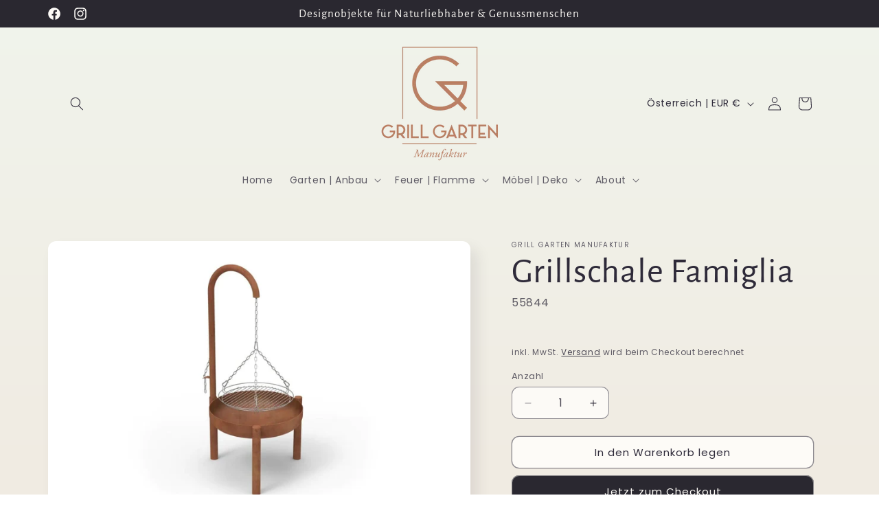

--- FILE ---
content_type: text/html; charset=utf-8
request_url: https://grill-garten.com/apps/formcreate?handles=grillschale-famiglia&shop=970077-d9.myshopify.com
body_size: -128
content:

{
  "data": {
    
      
      "grillschale-famiglia":
      
        
        
          {
            "id": 8770817425756,
            "title": "Grillschale Famiglia",
            "image": "\/\/grill-garten.com\/cdn\/shop\/files\/Grillschale_Famiglia.jpg?v=1709111251",
            "vendor": "Grill Garten Manufaktur",
            "tags": [],
            "handle": "grillschale-famiglia",
            "available": true,
            "inventory": 98,
            "compare_at_price_max": 0,
            "compare_at_price_min": 0,
            "price": 39700,
            "price_max": 39700,
            "price_min": 39700,
            "publish_at": "2024-02-27 09:15:31 +0100",
            "inventory_management": "shopify",
            "inventory_policy": "deny",
            "variants": [
              
              {
                "id": 47716598219100,
                "title": "Default Title",
                "available": true,
                "image": null,
                "price": 39700,
                "inventory_management": "shopify",
                "inventory_policy": "deny",
                "compare_at_price": null,
                "quantity": 98
              }
              
            ],
            "collections": [
              
                616807989596,
              
                616867758428
              
            ],
            "format_money": "€ {{amount_with_comma_separator}}"
          }
        
      
    
  }
}


--- FILE ---
content_type: application/javascript; charset=utf-8
request_url: https://cs.complianz.io/cookie-solution/confs/js/69075203.js
body_size: -174
content:
_cmplc.csRC = { consApiKey: 'yhWDJtr01FTO6JbAi2AjkBANdgEo3JxP', brand: 'Complianz', publicId: '2d42ea90-f26d-4984-b48f-a07edaadd894', floatingGroup: false };
_cmplc.csEnabled = true;
_cmplc.csPurposes = [1,3,4];
_cmplc.cpUpd = 1765888500;
_cmplc.csFeatures = {"geolocation_setting":true,"compliance_solution_white_labeling":1,"rejection_recovery":false,"full_customization":true,"multiple_languages":true,"mobile_app_integration":false};
_cmplc.csT = null;
_cmplc.googleConsentModeV2 = true;
_cmplc.totalNumberOfProviders = 5;
